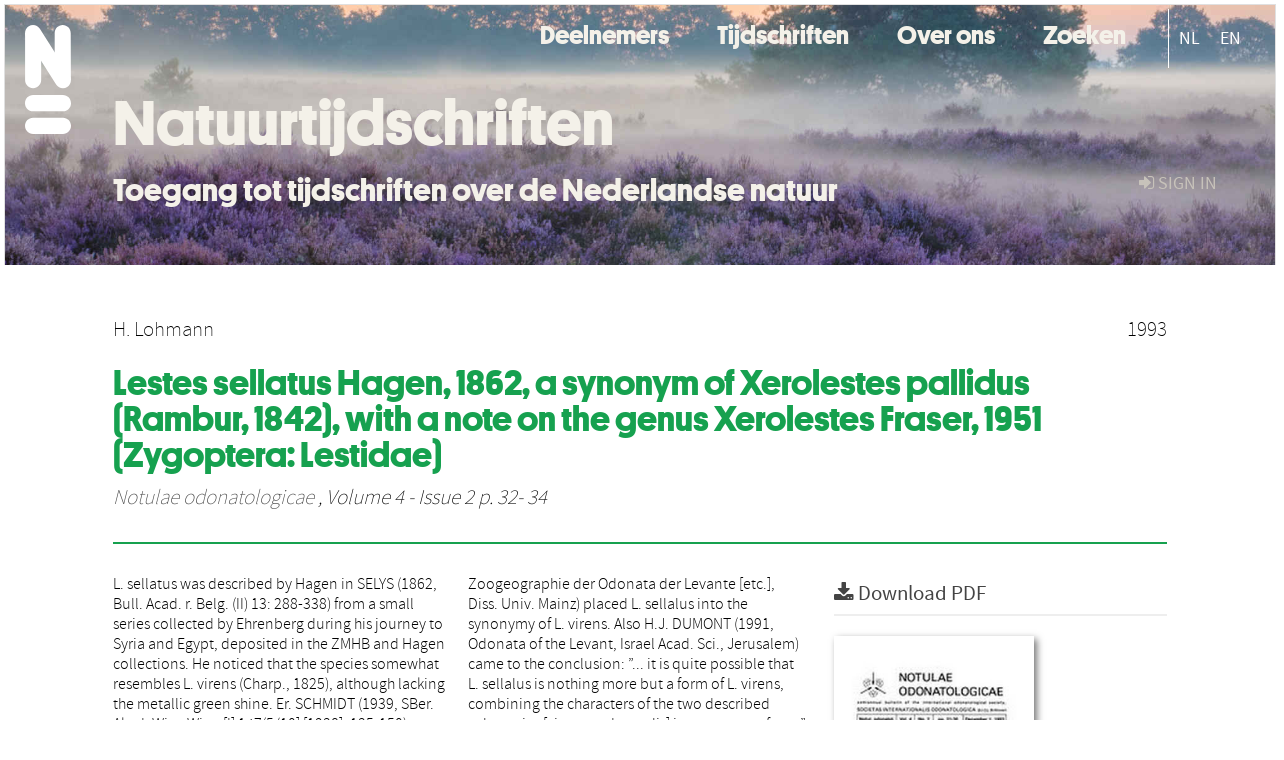

--- FILE ---
content_type: text/html; charset=UTF-8
request_url: https://natuurtijdschriften.nl/pub/593522
body_size: 5321
content:
<!DOCTYPE html>
<html lang="en">
    <head>
      <title>
        
  Natuurtijdschriften:
  Lestes sellatus Hagen, 1862, a synonym of Xerolestes pallidus (Rambur, 1842), with a note on the genus Xerolestes Fraser, 1951 (Zygoptera: Lestidae)

      </title>
      <meta http-equiv="X-UA-Compatible" content="IE=edge"/>
      <meta http-equiv="Content-Type" content="text/html; charset=UTF-8"/>
      <meta name="viewport" content="width=device-width, initial-scale=1.0"/>
      
      <meta name="citation_title" content="Lestes sellatus Hagen, 1862, a synonym of Xerolestes pallidus (Rambur, 1842), with a note on the genus Xerolestes Fraser, 1951 (Zygoptera: Lestidae)"/>
      <meta name="citation_author" content="Lohmann, H."/>
      <meta name="citation_date" content="1993/01/01"/>
      <meta name="citation_publication_date" content="1993/01/01"/>
      <meta name="citation_online_date" content="1993/01/01"/>
      <meta name="citation_journal_title" content="Notulae odonatologicae"/>
      <meta name="citation_volume" content="4"/>
      <meta name="citation_issue" content="2"/>
      <meta name="citation_issn" content="0166-6584"/>
      <meta name="citation_firstpage" content="32"/>
      <meta name="citation_lastpage" content="34"/>
      
      
      
      <meta name="citation_abstract" content="L. sellatus was described by Hagen in SELYS (1862, Bull. Acad. r. Belg. (II) 13: 288-338) from a small series collected by Ehrenberg during his journey to Syria and Egypt, deposited in the ZMHB and Hagen collections. He noticed that the species somewhat resembles L. virens (Charp., 1825), although lacking the metallic green shine. Er. SCHMIDT (1939, SBer. Akad. Wiss. Wien [I] 147(5/10] [1938]: 135-150) reexamined the types and figured the male cerci (paraprocts wanting) and the left thoracic colour pattern. In the Berlin collection he discovered only I 6, 1 9 and a specimen without abdomen from Syria and concluded that L. sellatus should be placed as a distinct species close to L. virens, differing from it by an unusually broad humeral suture of the synthorax, combined with extensive black lateral markings, the whole body lacking any metallic shine. W. SCHNEIDER (1986. Systematik und Zoogeographie der Odonata der Levante [etc.], Diss. Univ. Mainz) placed L. sellalus into the synonymy of L. virens. Also H.J. DUMONT (1991, Odonata of the Levant, Israel Acad. Sci., Jerusalem) came to the conclusion: ”... it is quite possible that L. sellalus is nothing more but a form of L. virens, combining the characters of the two described subspecies [virens and vestalis] in an extreme form.” In May, 1993, the author had the opportunity to examine the types of L. sellatus in the ZMHB collection, and to designate the three type specimens as follows: — I 6 lectotype from Syria; labelled &quot;Syria Ehrbg.” [yellow], ’’Lestes sellatus, Syria. Ehrenberg”, ”L. sellata Hag.”, ”2815” and ’’Typus” [red]. — 1 9 paralectotype from Syria; labelled &quot;Typus” [red]. Segm. 7'A to 10 wanting. — 1 $ paralectotype from Egypt; labelled ”L. sellata 9” and ’’Aegypt. Ehrbg.” [blue], Segm. 6 to 10 wanting." />
      
      
      
      <meta name="citation_pdf_url" content="https://natuurtijdschriften.nl/pub/593522/NOIOS1993004002006.pdf"/>
      <link rel="alternate" type="application/rdf+xml" title="VIVO"
            href="https://natuurtijdschriften.nl/pub/593522/rdf"/>

      <link rel="repository"
            href="https://natuurtijdschriften.nl/"/>
      <link rel="me"
            href="https://natuurtijdschriften.nl/pub/593522/"/>
      <link rel="view"
            href="https://natuurtijdschriften.nl/pub/593522"/>
      
      <link
            rel="shortcut icon"
            type="image/x-icon"
            href="/static/img/favicon.ico"/>
      <link rel="stylesheet" type="text/css" href="/static/css/bundle-1.css"/>
      <link
            rel="stylesheet" type="text/css" href="https://natuurtijdschriften.nl//site.css"/>

      

      <script type="text/javascript" src="/static/js/bundle-1.js"></script>
      <script
              type="text/javascript" src="https://natuurtijdschriften.nl//site2.js"></script>
      <!--[if lt IE 9]>
          <script src="/static/js/html5.js"></script>
      <![endif]-->
      <!--[if lt IE 10]>
          <script src="/static/js/jquery.placeholder.js"></script>
          <script type="text/javascript">
          $(document).ready(function(){$('input').placeholder()});
          </script>
      <![endif]-->
      
  

      
    </head>
    <body>
      <div id="wrap">
      <header>
      <div class="navbar" style="margin-bottom:0">
        <div class="navbar-inner">
          <div class="container">
            
            <a class="brand"
               style="padding:10px;width:200px" href="https://natuurtijdschriften.nl/">
              <img
                   alt="university website"
                   style="width:100%" src="https://natuurtijdschriften.nl/logo-white-n.svg"/>
            </a>
            <a class="hidden"
               href="https://natuurtijdschriften.nl/year">Publications by Year</a>
            <ul class="nav">
              
              
              <li>
                <a href="https://natuurtijdschriften.nl/org/list"
                   class="navlink">Deelnemers</a>
                
              </li>
              
              
              <li>
                <a href="https://natuurtijdschriften.nl/col/list?type=journal"
                   class="navlink">Tijdschriften</a>
                
              </li>
              
              
              <li>
                <a href="https://natuurtijdschriften.nl//about"
                   class="navlink">Over ons</a>
                
              </li>
              
              
              <li>
                <a href="https://natuurtijdschriften.nl/search"
                   class="navlink">Zoeken</a>
                
              </li>
              
            </ul>
            <ul class="nav pull-right">
              <li id="fat-menu" class="dropdown">
                
                
                
                
                <a
                   class="dropdown-toggle" href="https://natuurtijdschriften.nl/login?next=/pub/593522">
                  <span class="icon-signin"></span> sign in
                </a>
              </li>
            </ul>
          </div>
        </div>
      </div>
      </header>
      <div id="breadcrumb" class="row-fluid">
        <div class="span12">
          
  <ul class="breadcrumb">
    <li>
      <a href="https://natuurtijdschriften.nl/org/593890">Societas Internationalis Odonatologica</a>
      <span class="divider">/</span>
    </li>
    
    
    <li>
      
      <a href="https://natuurtijdschriften.nl/col/68">Notulae odonatologicae</a>
      <span class="divider">/</span>
    </li>
    
    
    <li class="active">Article</li>
    <li class="pull-right">
      <div
      class="input-append search-box"
      style="margin-top:-5px">
    
    <label for="search-query-box" style="display:none">Search:</label>
    
    <input type="text"
           class="input-large search-input"
           id="search-query-box"
           style="width:250px"
           value=""
           name="query"/>
    <a class="btn btn-primary search-button"
       style="border-bottom:1px solid rgba(0, 0, 0, 0.25)" href="https://natuurtijdschriften.nl/search#">
      <span class="icon-search"></span> Search
    </a>
  </div>
    </li>
  </ul>

        </div>
      </div>
      
        <div class="row-fluid">
          <div id="main-left" class="span1">
            
            
          </div>
          <div id="main" class="span10">
            <div id="content">
  <div class="page-header">
    <div class="clearfix">
      <p class="lead author-list pull-left">
        
          <span style="">
    
      <span>H. Lohmann</span>
  </span>
        
        <br class="clearfix"/>
        
      </p>
      <p class="lead pub_type pull-right">
        <span>1993</span>
      </p>
    </div>
    
    
      <h1>Lestes sellatus Hagen, 1862, a synonym of Xerolestes pallidus (Rambur, 1842), with a note on the genus Xerolestes Fraser, 1951 (Zygoptera: Lestidae)</h1>
      
    
    <h2 style="display:none">Publication</h2>
    <h3 style="display:none">Publication</h3>
    
    
    <p class="lead">
      <em>
      <a href="https://natuurtijdschriften.nl/col/68">Notulae odonatologicae</a>
      
      ,
      Volume 4
      
      
        -
      
      
        Issue 2
      
      
        p. 32-
        34
      
      
      </em>
    </p>
    
  </div>
  <div class="row-fluid">
    <div class="span8">
      <!-- abstract text -->
      
      <p class="abstract">L. sellatus was described by Hagen in SELYS (1862, Bull. Acad. r. Belg. (II) 13: 288-338) from a small series collected by Ehrenberg during his journey to Syria and Egypt, deposited in the ZMHB and Hagen collections. He noticed that the species somewhat resembles L. virens (Charp., 1825), although lacking the metallic green shine. Er. SCHMIDT (1939, SBer. Akad. Wiss. Wien [I] 147(5/10] [1938]: 135-150) reexamined the types and figured the male cerci (paraprocts wanting) and the left thoracic colour pattern. In the Berlin collection he discovered only I 6, 1 9 and a specimen without abdomen from Syria and concluded that L. sellatus should be placed as a distinct species close to L. virens, differing from it by an unusually broad humeral suture of the synthorax, combined with extensive black lateral markings, the whole body lacking any metallic shine. W. SCHNEIDER (1986. Systematik und Zoogeographie der Odonata der Levante [etc.], Diss. Univ. Mainz) placed L. sellalus into the synonymy of L. virens. Also H.J. DUMONT (1991, Odonata of the Levant, Israel Acad. Sci., Jerusalem) came to the conclusion: ”... it is quite possible that L. sellalus is nothing more but a form of L. virens, combining the characters of the two described subspecies [virens and vestalis] in an extreme form.” In May, 1993, the author had the opportunity to examine the types of L. sellatus in the ZMHB collection, and to designate the three type specimens as follows: — I 6 lectotype from Syria; labelled "Syria Ehrbg.” [yellow], ’’Lestes sellatus, Syria. Ehrenberg”, ”L. sellata Hag.”, ”2815” and ’’Typus” [red]. — 1 9 paralectotype from Syria; labelled "Typus” [red]. Segm. 7'A to 10 wanting. — 1 $ paralectotype from Egypt; labelled ”L. sellata 9” and ’’Aegypt. Ehrbg.” [blue], Segm. 6 to 10 wanting.</p>
      <!-- video player -->
      
      <div id="publication-metadata">
          <table class="table">
            <thead>
              <tr><th colspan="2" class="publiation-metadata-header">Additional Metadata</th></tr>
            </thead>
            <tbody>
              <tr>
                <td style="min-width:120px">
		  <span class="publication-metadata-key">Journal</span>
		</td>
                <td>
                  
                        
                          <a href="https://natuurtijdschriften.nl/col/68">Notulae odonatologicae</a>
                          
                        
                  
                </td>
              </tr>
              <tr>
                <td style="min-width:120px">
		  <span class="publication-metadata-key">Rights</span>
		</td>
                <td>
                  
                        <span><p class="inline_md"/><a href="https://creativecommons.org/licenses/by-sa/4.0/deed.nl">CC BY-SA 4.0 NL ("Naamsvermelding-GelijkDelen")</a></p></span>
                  
                </td>
              </tr>
	      <tr>
		<td class="publication-metadata-key">
		  
		  
		    Organisation
		  
		</td>
		<td>
		  <a href="https://natuurtijdschriften.nl/org/593890">Societas Internationalis Odonatologica</a>
		</td>
	      </tr>
              <tr>
                <td><span class="publication-metadata-key">Citation</span><br/>
                <div class="btn-group dropup" id="citation-menu">
                  <a class="btn dropdown-toggle btn-small"
                     id="citation-menu-button"
                     data-toggle="dropdown"
                     href="#">
                    APA Style
                    <span class="icon-chevron-up"></span>
                  </a>
                  <ul class="dropdown-menu">
                    <li>
                      <a href="#" class="citation-style-pub" data-citation-style="aaa">
                        AAA Style
                      </a>
                    </li>
                    <li>
                      <a href="#" class="citation-style-pub" data-citation-style="apa">
                        APA Style
                      </a>
                    </li>
                    <li>
                      <a href="#" class="citation-style-pub" data-citation-style="cell">
                        Cell Style
                      </a>
                    </li>
                    <li>
                      <a href="#" class="citation-style-pub" data-citation-style="chicago">
                        Chicago Style
                      </a>
                    </li>
                    <li>
                      <a href="#" class="citation-style-pub" data-citation-style="harvard">
                        Harvard Style
                      </a>
                    </li>
                    <li>
                      <a href="#" class="citation-style-pub" data-citation-style="ieee">
                        IEEE Style
                      </a>
                    </li>
                    <li>
                      <a href="#" class="citation-style-pub" data-citation-style="mla">
                        MLA Style
                      </a>
                    </li>
                    <li>
                      <a href="#" class="citation-style-pub" data-citation-style="nature">
                        Nature Style
                      </a>
                    </li>
                    <li>
                      <a href="#" class="citation-style-pub" data-citation-style="vancouver">
                        Vancouver Style
                      </a>
                    </li>
                    <li>
                      <a href="#" class="citation-style-pub" data-citation-style="american-institute-of-physics">
                        American-Institute-of-Physics Style
                      </a>
                    </li>
                    <li>
                      <a href="#" class="citation-style-pub" data-citation-style="council-of-science-editors">
                        Council-of-Science-Editors Style
                      </a>
                    </li>
                    <li class="divider"/>
                    <li>
                      <a href="#" class="citation-format-pub" data-citation-format="bibtex">
                        BibTex Format
                      </a>
                    </li>
                    <li>
                      <a href="#" class="citation-format-pub" data-citation-format="endnote">
                        Endnote Format
                      </a>
                    </li>
                    <li>
                      <a href="#" class="citation-format-pub" data-citation-format="ris">
                        RIS Format
                      </a>
                    </li>
                    <li>
                      <a href="#" class="citation-format-pub" data-citation-format="csl">
                        CSL Format
                      </a>
                    </li>
                    <li>
                      <a href="#" class="citation-format-pub" data-citation-format="dois only">
                        DOIs only Format
                      </a>
                    </li>
                  </ul>
                </div>
                </td>
                <td id="citation-text">
                  <div class="csl-bib-body"><div class="csl-entry">H. Lohmann.  (1993).  Lestes sellatus Hagen, 1862, a synonym of Xerolestes pallidus (Rambur, 1842), with a note on the genus Xerolestes Fraser, 1951 (Zygoptera: Lestidae). <em>Notulae odonatologicae</em>, <em>4</em>(2), 32–34.</div></div>
                </td>
              </tr>
            </tbody>
          </table>
      </div>
    </div>
    <div class="span4">
      
      
      <div class="publication-downloads">
        <legend>
          <a href="https://natuurtijdschriften.nl/pub/593522/NOIOS1993004002006.pdf">
            <span class="icon-download-alt"></span>
	    <span class="download-link-text">
              Free
              Full Text
	    </span>
            <small class="download-link-info">
              (
              Final Version
              , 624kb
            )
            </small>
          </a>
        </legend>
        <a href="https://natuurtijdschriften.nl/pub/593522/NOIOS1993004002006.pdf">
          <img src="https://natuurtijdschriften.nl/pub/593522/cover/thumb_256.jpg" alt="cover" id="primary_asset_cover_img" class="shadow-book"/>
        </a>
        
      </div>
      

      
      <div>
        <br/>
        <table class="table" id="additional_assets_table">
          <thead>
            <tr><th colspan="2">Additional Files</th></tr>
          </thead>
          <tbody>
            <tr>
              <td>
                <span class="icon-picture"></span>
                <a href="https://natuurtijdschriften.nl/pub/593522/593821.jpg">
                  <span>593821.jpg</span>
                </a>
                <span class="pull-right">
                  Cover Image
                  
                  , 15kb
                </span>
                
              </td>
            </tr>
          </tbody>
        </table>
      </div>
      
      
      <br/>
    </div>
  </div>
</div>
            
          </div>
          <div id="main-right" class="span1">
            
            
          </div>
        </div>
      
      </div>
      <footer class="footer row-fluid">
        <div class="span10 offset1">
          <div class="row-fluid">
            <div class="span3">
              <a>
                <img alt="university website" src="https://natuurtijdschriften.nl/naturalis_footer.png"/>
              </a>
              
              
              <ul class="unstyled">
                
              </ul>
              
            </div>
            <div class="span3">
              <ul class="unstyled">
                
              </ul>
            </div>
            <div class="span3">
              <ul class="unstyled">
                <li>
                  
                  <div class="lead" style="margin:4px">
                    <a href="/page/3">
                      <span class="icon-envelope"></span>
                      Contact
                    </a>
                  </div>
                </li>
                <li>
                  
                  <div class="lead" style="margin:4px">
                    <a href="https://www.naturalis.nl/en/privacy">
                      <span class="icon-external-link"></span>
                      Privacy
                    </a>
                  </div>
                </li>
                <li>
                  
                  <div class="lead" style="margin:4px">
                    <a href="/page/2">
                      <span class="icon-bookmark-empty"></span>
                      Colofon
                    </a>
                  </div>
                </li>
              </ul>
            </div>
          </div>

        </div>
            <div class="span1">
            <a href="http://www.artudis.com"
               class="pull-right"
               style="margin: 170px 20px 10px 10px">
               <img src="/static/img/logo/artudis_small.png" width="100" alt="artudis website"/>
            </a>
            </div>
      </footer>
      <div id="modal-workflow-editor"
           class="modal hide fade">
        <div class="modal-header">
          <button type="button"
                  class="close"
                  data-dismiss="modal"
                  aria-hidden="true">&times;</button>
          <h3 id="modal-workflow-header">Workflow</h3>
        </div>
        <div id="modal-workflow-form"></div>
      </div>
      <div id="modal-iframe"
           style="width:800px"
           class="modal hide fade">
        <div class="modal-header">
          <button type="button"
                  class="close"
                  data-dismiss="modal"
                  aria-hidden="true">&times;</button>
          <h3 id="modal-iframe-header">Workflow</h3>
        </div>
        <div>
          <iframe id="modal-iframe-body" src="" style="width:100%;height:500px" frameborder="0" ></iframe>
        </div>
      </div>
      <div id="add-content-modal"
           class="modal hide fade">
        <div class="modal-header">
          <button type="button"
                  class="close"
                  data-dismiss="modal"
                  aria-hidden="true">&times;</button>
          <h3 id="modal-edit-header">Add Content</h3>
        </div>
        <div class="modal-body">
          <div class="btn-group btn-group-vertical"
               style="width:100%;max-height:600px;overflow:auto">
	    
	    <br/>
	    
              <a
		 class="btn btn-large"
		 style="margin:auto;width:300px" href="https://natuurtijdschriften.nl/user/add">User</a>
	    
              <a
		 class="btn btn-large"
		 style="margin:auto;width:300px" href="https://natuurtijdschriften.nl/pub/add">Publication</a>
	    
              <a
		 class="btn btn-large"
		 style="margin:auto;width:300px" href="https://natuurtijdschriften.nl/ppl/add">Person</a>
	    
              <a
		 class="btn btn-large"
		 style="margin:auto;width:300px" href="https://natuurtijdschriften.nl/org/add">Organisation</a>
	    
              <a
		 class="btn btn-large"
		 style="margin:auto;width:300px" href="https://natuurtijdschriften.nl/col/add">Collection</a>
	    
	  </div>
        </div>
        <div class="modal-footer">
          <a href="#"
             class="btn btn-primary"
             data-dismiss="modal">Close</a>
        </div>
      </div>
      
      
    </body>
</html>
